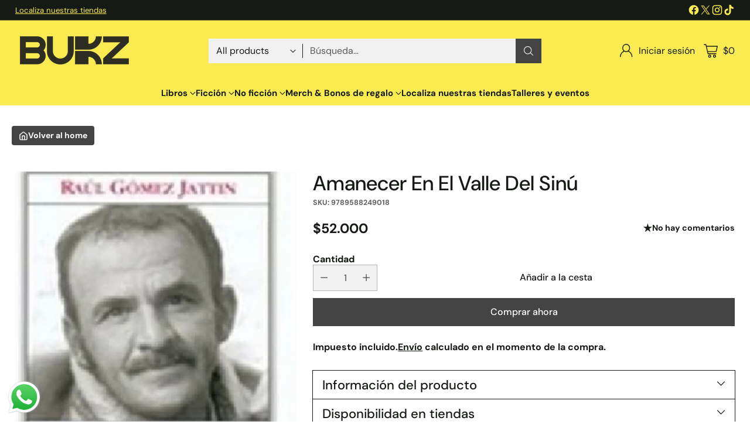

--- FILE ---
content_type: text/css
request_url: https://bukz.co/cdn/shop/t/26/assets/theme-deferred.css?v=49366459981365247411766849664
body_size: 2973
content:
/*! PhotoSwipe main CSS by Dmytro Semenov | photoswipe.com */.pswp{--pswp-bg:#000;--pswp-placeholder-bg:#222;--pswp-root-z-index:100000;--pswp-preloader-color:rgba(79, 79, 79, .4);--pswp-preloader-color-secondary:rgba(255, 255, 255, .9);--pswp-icon-color:#fff;--pswp-icon-color-secondary:#4f4f4f;--pswp-icon-stroke-color:#4f4f4f;--pswp-icon-stroke-width:2px;--pswp-error-text-color:var(--pswp-icon-color)}.pswp{position:fixed;top:0;left:0;width:100%;height:100%;z-index:var(--pswp-root-z-index);display:none;touch-action:none;outline:0;opacity:.003;contain:layout style size;-webkit-tap-highlight-color:rgba(0,0,0,0)}.pswp:focus{outline:0}.pswp *{box-sizing:border-box}.pswp img{max-width:none}.pswp--open{display:block}.pswp,.pswp__bg{transform:translateZ(0);will-change:opacity}.pswp__bg{opacity:.005;background:var(--pswp-bg)}.pswp,.pswp__scroll-wrap{overflow:hidden}.pswp__scroll-wrap,.pswp__bg,.pswp__container,.pswp__item,.pswp__content,.pswp__img,.pswp__zoom-wrap{position:absolute;top:0;left:0;width:100%;height:100%}.pswp__img,.pswp__zoom-wrap{width:auto;height:auto}.pswp--click-to-zoom.pswp--zoom-allowed .pswp__img{cursor:zoom-in}.pswp--click-to-zoom.pswp--zoomed-in .pswp__img{cursor:move;cursor:grab}.pswp--click-to-zoom.pswp--zoomed-in .pswp__img:active{cursor:grabbing}.pswp--no-mouse-drag.pswp--zoomed-in .pswp__img,.pswp--no-mouse-drag.pswp--zoomed-in .pswp__img:active,.pswp__img{cursor:zoom-out}.pswp__container,.pswp__img,.pswp__button,.pswp__counter{-webkit-user-select:none;-moz-user-select:none;user-select:none}.pswp__item{z-index:1;overflow:hidden}.pswp__hidden{display:none!important}.pswp__content{pointer-events:none}.pswp__content>*{pointer-events:auto}.pswp__error-msg-container{display:grid}.pswp__error-msg{margin:auto;font-size:1em;line-height:1;color:var(--pswp-error-text-color)}.pswp .pswp__hide-on-close{opacity:.005;will-change:opacity;transition:opacity var(--pswp-transition-duration) cubic-bezier(.4,0,.22,1);z-index:10;pointer-events:none}.pswp--ui-visible .pswp__hide-on-close{opacity:1;pointer-events:auto}.pswp__button{position:relative;display:block;width:50px;height:60px;padding:0;margin:0;overflow:hidden;cursor:pointer;background:none;border:0;box-shadow:none;opacity:.85;-webkit-appearance:none;-webkit-touch-callout:none}.pswp__button:hover,.pswp__button:active,.pswp__button:focus{transition:none;padding:0;background:none;border:0;box-shadow:none;opacity:1}.pswp__button:disabled{opacity:.3;cursor:auto}.pswp__icn{fill:var(--pswp-icon-color);color:var(--pswp-icon-color-secondary)}.pswp__icn{position:absolute;top:14px;left:9px;width:32px;height:32px;overflow:hidden;pointer-events:none}.pswp__icn-shadow{stroke:var(--pswp-icon-stroke-color);stroke-width:var(--pswp-icon-stroke-width);fill:none}.pswp__icn:focus{outline:0}div.pswp__img--placeholder,.pswp__img--with-bg{background:var(--pswp-placeholder-bg)}.pswp__top-bar{pointer-events:none!important}.pswp__top-bar{position:absolute;left:0;top:0;width:100%;height:60px;display:flex;flex-direction:row;justify-content:flex-end;z-index:10}.pswp__top-bar>*{pointer-events:auto;will-change:opacity}.pswp__button--close{margin-right:6px}.pswp__button--arrow{position:absolute;width:75px;height:100px;top:50%;margin-top:-50px}.pswp__button--arrow:disabled{display:none;cursor:default}.pswp__button--arrow .pswp__icn{top:50%;margin-top:-30px;width:60px;height:60px;background:none;border-radius:0}.pswp--one-slide .pswp__button--arrow{display:none}.pswp--touch .pswp__button--arrow{visibility:hidden}.pswp--has_mouse .pswp__button--arrow{visibility:visible}.pswp__button--arrow--prev{right:auto;left:0}.pswp__button--arrow--next{right:0}.pswp__button--arrow--next .pswp__icn{left:auto;right:14px;transform:scaleX(-1)}.pswp__button--zoom{display:none}.pswp--zoom-allowed .pswp__button--zoom{display:block}.pswp--zoomed-in .pswp__zoom-icn-bar-v{display:none}.pswp__preloader{position:relative;overflow:hidden;width:50px;height:60px;margin-right:auto}.pswp__preloader .pswp__icn{opacity:0;transition:opacity .2s linear;animation:pswp-clockwise .6s linear infinite}.pswp__preloader--active .pswp__icn{opacity:.85}@keyframes pswp-clockwise{0%{transform:rotate(0)}to{transform:rotate(360deg)}}.pswp__counter{height:30px;margin-top:15px;margin-left:20px;font-size:14px;line-height:30px;color:var(--pswp-icon-color);text-shadow:1px 1px 3px var(--pswp-icon-color-secondary);opacity:.85}.pswp--one-slide .pswp__counter{display:none}.pswp.pswp--product-lightbox{--pswp-bg:var(--color-background);--pswp-icon-color:var(--color-text);--pswp-icon-color-secondary:var(--color-background);--thumbnail-size:70px;--thumbnail-size-mobile:56px;--thumbnails-height:calc(var(--thumbnail-size) + var(--spacing-3) * 2);--thumbnails-height-mobile:calc( var(--thumbnail-size-mobile) + var(--spacing-3) * 2 )}.pswp.pswp--product-lightbox.pswp--has-thumbnails .pswp__counter{bottom:calc(var(--thumbnails-height-mobile) + var(--spacing-5))}@media (min-width: 720px){.pswp.pswp--product-lightbox.pswp--has-thumbnails .pswp__counter{bottom:calc(var(--thumbnails-height) + var(--spacing-5))}}.pswp.pswp--product-lightbox.pswp--zoomed-in .cross-up{display:none}@media (min-width: 720px){.pswp.pswp--product-lightbox.pswp--zoomed-in .pswp__button--zoom .zoom-icon__text.zoom-in{display:none}}@media (min-width: 720px){.pswp.pswp--product-lightbox.pswp--zoomed-in .pswp__button--zoom .zoom-icon__text.zoom-out{display:block}}@media (min-width: 720px){.pswp.pswp--product-lightbox.pswp--zoomed-in .pswp__thumbnails{box-shadow:none;transform:translateY(100%)}}@media (min-width: 720px){.pswp.pswp--product-lightbox.pswp--zoomed-in .pswp__counter{bottom:var(--spacing-5)}}@media (min-width: 720px){.pswp.pswp--product-lightbox.pswp--ui-visible .pswp__button--arrow{opacity:1}}.pswp.pswp--product-lightbox.pswp--is-single-image .pswp__button--arrow{display:none}.pswp.pswp--product-lightbox.pswp--is-single-image .pswp__counter{visibility:hidden}.pswp.pswp--product-lightbox .pswp__img{background-color:var(--color-background)}.pswp.pswp--product-lightbox .pswp__counter{display:flex;position:fixed;left:50%;bottom:calc(var(--spacing-5) + env(safe-area-inset-bottom,0px));transform:translate(-50%);align-items:center;margin:0;padding:var(--spacing-unit) var(--spacing-3);background-color:var(--color-white);color:var(--color-black);opacity:1;white-space:nowrap;box-shadow:var(--box-shadow-large);transition:bottom .2s ease;font-family:var(--font-body);font-weight:var(--font-body-weight);font-style:var(--font-body-style);line-height:var(--line-height-body);font-size:var(--font-size-body-75);border-radius:30px;text-shadow:none}.pswp.pswp--product-lightbox .pswp__button--close,.pswp.pswp--product-lightbox .pswp__button--arrow--prev,.pswp.pswp--product-lightbox .pswp__button--arrow--next{display:flex;justify-content:center;align-items:center;opacity:1;background-color:var(--color-white);color:var(--color-black);box-shadow:var(--box-shadow-large);border-radius:50%;transition:transform .2s ease}.pswp.pswp--product-lightbox .pswp__button--close:hover,.pswp.pswp--product-lightbox .pswp__button--close:focus,.pswp.pswp--product-lightbox .pswp__button--arrow--prev:hover,.pswp.pswp--product-lightbox .pswp__button--arrow--prev:focus,.pswp.pswp--product-lightbox .pswp__button--arrow--next:hover,.pswp.pswp--product-lightbox .pswp__button--arrow--next:focus{transform:scale(1.1)}.pswp.pswp--product-lightbox .pswp__button--arrow{width:34px;height:34px;margin-top:-17px;opacity:0;transition:opacity .2s ease,transform .2s ease}@media (min-width: 720px){.pswp.pswp--product-lightbox .pswp__button--arrow{width:40px;height:40px;margin-top:-20px}}.pswp.pswp--product-lightbox .pswp__button--arrow .icon{width:16px;height:16px}@media (min-width: 720px){.pswp.pswp--product-lightbox .pswp__button--arrow .icon{width:18px;height:18px}}.pswp.pswp--product-lightbox .pswp__button--arrow--prev{left:var(--spacing-8)}.pswp.pswp--product-lightbox .pswp__button--arrow--prev .icon{margin-right:1px;transform:rotate(90deg)}.pswp.pswp--product-lightbox .pswp__button--arrow--next{right:var(--spacing-8)}.pswp.pswp--product-lightbox .pswp__button--arrow--next .icon{margin-left:1px;transform:rotate(-90deg)}.pswp.pswp--product-lightbox .pswp__button--close{width:43px;height:43px;margin-top:var(--spacing-4);margin-right:var(--spacing-4)}.pswp.pswp--product-lightbox .pswp__button--close .icon{width:16px;height:16px}.pswp.pswp--product-lightbox .pswp__button--zoom{display:flex;justify-content:center;align-items:center;opacity:1;background-color:var(--color-white);color:var(--color-black);box-shadow:var(--box-shadow-large);border-radius:50%;width:34px;height:34px;margin-top:22px;margin-right:11px}@media (min-width: 720px){.pswp.pswp--product-lightbox .pswp__button--zoom{padding:0 var(--spacing-3);gap:var(--spacing-2);width:auto;width:initial;height:32px;border-radius:160px}}.pswp.pswp--product-lightbox .pswp__button--zoom .zoom-icon__text.zoom-in{display:none}@media (min-width: 720px){.pswp.pswp--product-lightbox .pswp__button--zoom .zoom-icon__text.zoom-in{display:block}}.pswp.pswp--product-lightbox .pswp__button--zoom .zoom-icon__text.zoom-out{display:none}.pswp.pswp--product-lightbox .pswp__button--zoom .icon{width:16px;height:16px}.pswp.pswp--product-lightbox .pswp__thumbnails{display:flex;align-items:center;position:absolute;left:0;bottom:env(safe-area-inset-bottom,0px);right:0;padding:var(--spacing-3);box-shadow:0 -1px 0 0 var(--color-border-meta);background-color:var(--color-background);transition:opacity .2s ease,transform .2s ease;overflow:auto;-ms-overflow-style:none;scrollbar-width:none}.pswp.pswp--product-lightbox .pswp__thumbnails::-webkit-scrollbar{display:none}.pswp.pswp--product-lightbox .pswp__thumbnails-inner{display:flex;width:-moz-fit-content;width:fit-content;gap:var(--spacing-3);margin:auto}.pswp.pswp--product-lightbox .pswp__thumbnail{display:flex;position:relative;background:transparent;flex-shrink:0;cursor:pointer}.pswp.pswp--product-lightbox .pswp__thumbnail .image img{height:var(--thumbnail-size-mobile);width:auto}@media (min-width: 720px){.pswp.pswp--product-lightbox .pswp__thumbnail .image img{height:var(--thumbnail-size)}}.pswp.pswp--product-lightbox .pswp__thumbnail--active:after{content:"";position:absolute;top:0;right:0;bottom:0;left:0;border:2px solid var(--color-text)}.pswp--video-lightbox{--pswp-bg:var(--color-overlay);--pswp-icon-color:var(--color-text)}.pswp--video-lightbox .pswp__button--close{display:flex;justify-content:center;align-items:center;opacity:1;background-color:var(--color-background);color:var(--color-text);box-shadow:var(--box-shadow-large);border-radius:50%;transition:transform .2s ease;width:43px;height:43px;margin-top:var(--spacing-4);margin-right:var(--spacing-4)}.pswp--video-lightbox .pswp__button--close .icon{width:16px;height:16px}.pswp--video-lightbox .pswp__button--close:hover,.pswp--video-lightbox .pswp__button--close:focus{transform:scale(1.1)}:not(.shopify-section-group-footer-group)+.shopify-section-group-footer-group{margin-top:auto}.shopify-section.footer__parent{background-color:var(--color-background-footer);overflow:visible}.footer h1,.footer h2,.footer h3,.footer h4,.footer h5,.footer h6{font-size:inherit}.footer{color:var(--color-text-footer)}.footer a:hover{-webkit-text-decoration:underline;text-decoration:underline;text-underline-offset:.2em;text-decoration-thickness:1px}.footer .image.footer__image{max-width:var(--image-max-width)}.footer .social-icons__heading{margin-top:var(--spacing-8)}.footer .social-icons__heading+.social-icons{margin-top:var(--spacing-3)}.footer .social-icons{margin-top:var(--spacing-8);margin-left:calc(var(--spacing-unit-half) * -1)}.footer .social-icons .icon{width:20px;height:20px;margin:var(--spacing-unit-half)}.footer .social-icons a{color:var(--color-text-footer);opacity:1;transition:opacity .2s ease}.footer .social-icons a:hover{opacity:.5}.footer .payment-icons__icon .icon{display:block}.footer .disclosure__toggle{color:var(--color-text-footer)}.footer .footer-contact-info{display:flex;flex-direction:column;gap:var(--spacing-3)}.footer .footer-contact-info p{display:flex;align-items:center;gap:var(--spacing-2)}.footer.section{padding-top:var(--spacing-8);padding-bottom:var(--spacing-8)}@media (min-width: 960px){.footer.section{padding-top:var(--spacing-10);padding-bottom:var(--spacing-10)}}.footer__groups{display:grid;grid-row-gap:0;row-gap:0;grid-column-gap:var(--spacing-6);-moz-column-gap:var(--spacing-6);column-gap:var(--spacing-6)}@media (min-width: 960px){.footer__groups{display:flex;flex-direction:row;gap:var(--desktop-column-gap)}}.footer__group{width:100%}.footer__group:last-of-type{border-bottom:none}@media (max-width: 959px){.footer__group{grid-column:auto/span 2}.footer__group[data-collapse-on-mobile=true]{border-bottom:1px solid var(--color-background-input);border-top:1px solid var(--color-background-input)}.footer__group[data-collapse-on-mobile=true]+.footer__group[data-collapse-on-mobile=true]{border-top:none}.footer__group[data-block-type=links][data-prev-block-type=links]:not([data-collapse-on-mobile=true]),.footer__group[data-block-type=links][data-next-block-type=links]:not([data-collapse-on-mobile=true]){grid-column:auto/span 1;border-bottom:none}}@media (min-width: 960px){.footer__group{border-bottom:none;flex-basis:content;padding:0;flex-grow:0}.footer__group[data-block-type=newsletter],.footer__group[data-block-type=contact],.footer__group[data-block-type=text]{flex-basis:350px}.footer__group[data-block-type=links]{flex-basis:150px;flex-grow:1}.footer__group[data-block-type=liquid]{flex-basis:250px;flex-basis:var(--custom-content-width, 250px)}}.footer__group:not([data-show-title-on-desktop=true]) .footer__group-content .image.footer__image:first-child,.footer__group:not([data-show-title-on-desktop=true]) .footer__group-content .footer_text:first-child{margin-top:var(--spacing-2)}@media (min-width: 960px){.footer__group:not([data-show-title-on-desktop=true]) .footer__header{display:none}}@media (max-width: 959px){.footer__group[data-block-type=text] .footer__text{margin-bottom:0}}.footer__header{width:100%;display:flex;justify-content:space-between;align-items:center;padding:var(--spacing-4) 0;transition:padding .2s ease;text-align:left;color:var(--color-text-footer)}@media (max-width: 959px){.footer__header.footer__header--collapsed{display:none}}[data-collapse-on-mobile=true] .footer__header{cursor:pointer}.footer__header.open .footer__arrow{opacity:1;transform:rotateX(-180deg);transition:transform .25s,opacity .25s}@media (min-width: 960px){.footer__header{display:none;padding:0;margin-bottom:var(--spacing-4);pointer-events:none}.footer__header:not(button){display:block;pointer-events:all;cursor:auto;cursor:initial}[data-collapse-on-mobile=true] .footer__header{cursor:auto;cursor:initial}}.footer__arrow{display:block;transition:transform .25s;color:var(--color-text-footer);opacity:.7;transform-origin:center}@media (min-width: 960px){.footer__arrow{display:none}}.footer__arrow .icon{width:14px;height:14px;display:flex;align-items:center}.footer__group-content{padding-top:var(--spacing-4);padding-bottom:var(--spacing-5)}[data-collapse-on-mobile=true] .footer__group-content{display:none}.footer__header+.footer__group-content{padding-top:0}@media (min-width: 960px){.footer__group-content{display:block!important}.footer__group-content{padding:0;width:100%}[data-collapse-on-mobile=true] .footer__group-content{display:block!important}}.footer__group-content .footer__follow-on-shop{margin-top:var(--spacing-7);margin-bottom:var(--spacing-3)}.footer__text{margin-bottom:var(--spacing-9)}.footer__text a{-webkit-text-decoration:underline;text-decoration:underline;text-underline-offset:.2em;text-decoration-thickness:1px}.footer__image{margin-top:var(--spacing-6);margin-bottom:var(--spacing-6)}.footer__text+.footer__image{margin-bottom:0}.footer__links{display:flex}.footer__links ul{width:100%;margin:0;padding:0;list-style:none}.footer__links li+li{margin-top:var(--spacing-3)}.footer__links a:hover{-webkit-text-decoration:underline;text-decoration:underline;text-underline-offset:.2em;text-decoration-thickness:1px}.footer__newsletter{color:var(--color-text-footer)}.footer__newsletter .footer__text{margin-top:0;margin-bottom:var(--spacing-5)}.footer__newsletter .form-status__message{margin-bottom:var(--spacing-3)}.footer__newsletter .footer__newsletter-inner{display:flex;flex-direction:column;gap:var(--spacing-2)}@media (min-width: 960px){.footer__newsletter .footer__newsletter-inner{flex-wrap:wrap}}.footer__newsletter .input[type=email],.footer__newsletter .input[type=text]{border:1px solid var(--color-text-alpha-40);background-color:transparent}@media (min-width: 960px){.footer__newsletter .input[type=email],.footer__newsletter .input[type=text]{flex-basis:100px;flex-grow:1}}.footer__newsletter .footer-subscribe-name,.footer__newsletter .footer-subscribe-email{display:flex;gap:var(--spacing-2);width:100%}@media (min-width: 960px){.footer__newsletter .footer-subscribe-name,.footer__newsletter .footer-subscribe-email{flex-wrap:wrap}}.footer__newsletter p{margin:0}.footer__newsletter .newsletter-form{margin-top:var(--spacing-5)}.footer__newsletter .footer__newsletter-button.btn.btn--primary{flex-basis:100px;flex-grow:1;flex-shrink:0;white-space:nowrap}.footer__subfooter-menu{display:flex;flex-direction:row;flex-wrap:wrap;list-style:none;gap:var(--spacing-4);padding:0;margin:0;opacity:.75}@media (min-width: 960px){.footer__bottom{display:flex;justify-content:space-between;align-items:flex-end;gap:var(--spacing-5)}}.footer__bottom-left .disclosure-form{margin-bottom:var(--spacing-3)}.footer__bottom-left .disclosure-form button{height:30px;border:1px solid var(--color-text-alpha-40);padding:0 .66em}@media (max-width: 959px){.footer__bottom-center{margin-top:var(--spacing-8)}}.footer__bottom-right{display:flex;align-items:center;margin-top:var(--spacing-8)}@media (min-width: 960px){.footer__bottom-right{margin-top:0}}.footer__selectors{display:flex}.selectors-form__item+.selectors-form__item{margin-left:var(--spacing-2)}.footer__mobile-social-icons{margin-top:var(--spacing-7);display:block;padding:0 var(--spacing-7)}@media (min-width: 960px){.footer__mobile-social-icons{display:none}}.footer__mobile-social-icons .social-icons:empty{margin-top:50px}.footer__credits{opacity:.75}.footer__credits-additional-text a{-webkit-text-decoration:underline;text-decoration:underline;text-underline-offset:.2em;text-decoration-thickness:1px}.footer__groups+.footer__bottom{margin-top:var(--spacing-8)}@media (min-width: 960px){.footer__groups+.footer__bottom{margin-top:var(--spacing-11)}}@media (min-width: 960px){.footer__bottom+.footer__credits,.footer__mobile-social-icons+.footer__credits{margin-top:var(--spacing-5)}}.section-footer{margin-top:var(--spacing-7);gap:var(--spacing-6);display:flex;flex-direction:column;align-items:center}.section-footer .section-header-footer__button,.section-footer .section-blocks__inline-buttons{margin:0}@media (min-width: 720px){.section-footer[data-children-visible-above-720="0"]{display:none}}@media (max-width: 719px){.section-footer[data-children-visible-below-720="0"]{display:none}}
/*# sourceMappingURL=/cdn/shop/t/26/assets/theme-deferred.css.map?v=49366459981365247411766849664 */


--- FILE ---
content_type: text/javascript; charset=utf-8
request_url: https://bukz.co/products/amanecer-en-el-valle-del-sinu.js
body_size: 482
content:
{"id":1824775110691,"title":"Amanecer En El Valle Del Sinú","handle":"amanecer-en-el-valle-del-sinu","description":"\u003cp\u003eA Gómez Jattin le importa, de modo casi literal, internarse en sus textos, adoptar la identidad que éstos le conceden; vive el ensimismamiento, y da vueltas en torno a pasiones elementales y complejas.\u003c\/p\u003e","published_at":"2019-07-27T11:37:54-05:00","created_at":"2019-07-27T11:08:38-05:00","vendor":"FCE","type":"Libro","tags":["autor_\u0026lt;a href=\u0026quot;http:\/\/www.bukz.co\u0026quot;\u0026gt;Raúl Gómez Jattin\u0026lt;\/a\u0026gt;","Bukz St. Patrick","Cedi Lomas","CreatedAt_27-07-2019","FCE","Libreria Tesoro","Mattelsa","Not on sale","Online","poemas","Poesía"],"price":5200000,"price_min":5200000,"price_max":5200000,"available":true,"price_varies":false,"compare_at_price":null,"compare_at_price_min":0,"compare_at_price_max":0,"compare_at_price_varies":false,"variants":[{"id":15321882492963,"title":"Default Title","option1":"Default Title","option2":null,"option3":null,"sku":"9789588249018","requires_shipping":true,"taxable":false,"featured_image":null,"available":true,"name":"Amanecer En El Valle Del Sinú","public_title":null,"options":["Default Title"],"price":5200000,"weight":0,"compare_at_price":null,"inventory_management":"shopify","barcode":"9789588249018","requires_selling_plan":false,"selling_plan_allocations":[]}],"images":["\/\/cdn.shopify.com\/s\/files\/1\/0043\/3016\/0163\/products\/p_5a481479-afd0-4779-a83f-93646df344ce.png?v=1682142727"],"featured_image":"\/\/cdn.shopify.com\/s\/files\/1\/0043\/3016\/0163\/products\/p_5a481479-afd0-4779-a83f-93646df344ce.png?v=1682142727","options":[{"name":"Title","position":1,"values":["Default Title"]}],"url":"\/products\/amanecer-en-el-valle-del-sinu","media":[{"alt":null,"id":31721084748024,"position":1,"preview_image":{"aspect_ratio":0.622,"height":450,"width":280,"src":"https:\/\/cdn.shopify.com\/s\/files\/1\/0043\/3016\/0163\/products\/p_5a481479-afd0-4779-a83f-93646df344ce.png?v=1682142727"},"aspect_ratio":0.622,"height":450,"media_type":"image","src":"https:\/\/cdn.shopify.com\/s\/files\/1\/0043\/3016\/0163\/products\/p_5a481479-afd0-4779-a83f-93646df344ce.png?v=1682142727","width":280}],"requires_selling_plan":false,"selling_plan_groups":[]}